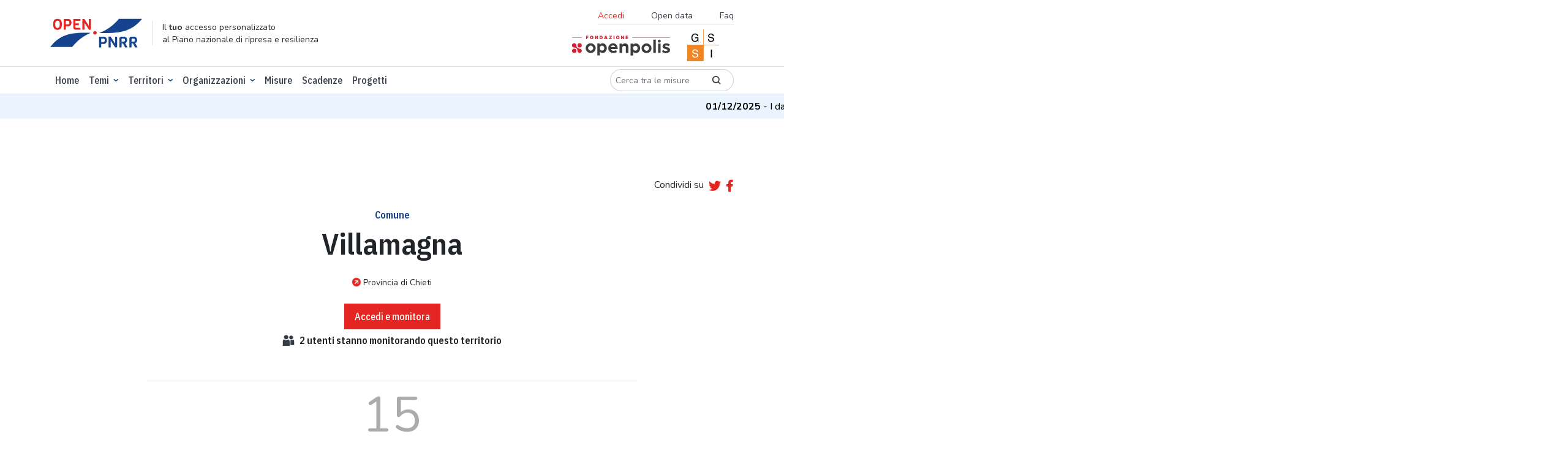

--- FILE ---
content_type: text/html; charset=utf-8
request_url: https://openpnrr.it/territorio/069101
body_size: 10940
content:





<!DOCTYPE html>

  <html lang="it" xmlns="http://www.w3.org/1999/html">
  <head>

    <script>
      // Define dataLayer and the gtag function.
      window.dataLayer = window.dataLayer || [];

      function gtag() {
        dataLayer.push(arguments);
      }

      // Default ad_storage to 'denied'.
      gtag('consent', 'default', {
        'ad_storage': 'denied',
        'analytics_storage': 'denied'
      });
    </script>

    <!-- DOMAIN: openpnrr.it -->
    
      <!-- Google Tag Manager -->
      <script>
        (function (w, d, s, l, i) {
          w[l] = w[l] || [];
          w[l].push({
            'gtm.start':
              new Date().getTime(), event: 'gtm.js'
          });
          var f = d.getElementsByTagName(s)[0],
            j = d.createElement(s), dl = l != 'dataLayer' ? '&l=' + l : '';
          j.async = true;
          j.src =
            'https://www.googletagmanager.com/gtm.js?id=' + i + dl;
          f.parentNode.insertBefore(j, f);
        })(window, document, 'script', 'dataLayer', 'GTM-K8BMTT9');
      </script>
      <!-- End Google Tag Manager -->

      <!--- enable analytics when "analytics" category is selected --->
      <script type="text/plain" data-cookiecategory="analytics">
        gtag('consent', 'update', {
            'analytics_storage': 'granted'
        });
      </script>

    

    <meta http-equiv="x-ua-compatible" content="ie=edge"/>

    <link rel="preconnect" href="https://fonts.googleapis.com">
    <link rel="preconnect" href="https://fonts.gstatic.com" crossorigin>
    <link rel="stylesheet"
          href="https://fonts.googleapis.com/css2?family=IBM+Plex+Sans+Condensed:wght@500;600&family=Nunito:ital,wght@0,300;0,400;0,700;1,400&display=swap">
    <link rel="stylesheet" href="https://openpnrr.s3.amazonaws.com/static/styles.min.css.gz?v=1.0.18" type="text/css" media="screen">
    <link rel="stylesheet" href="https://openpnrr.s3.amazonaws.com/static/css/cookieconsent.min.css.gz?v=1.0.18" media="print" onload="this.media='all'">
    <link rel="stylesheet" href="https://openpnrr.s3.amazonaws.com/static/login_override.min.css.gz?v=1.0.18" type="text/css" media="screen">
    <link rel="shortcut icon" href="https://openpnrr.s3.amazonaws.com/static/ico/favicon.ico?v=1.0.18" type="image/x-icon">
    <script src="https://cdn.jsdelivr.net/npm/bootstrap@5.1.3/dist/js/bootstrap.bundle.min.js"
            integrity="sha256-9SEPo+fwJFpMUet/KACSwO+Z/dKMReF9q4zFhU/fT9M=" crossorigin="anonymous"></script>
    <script src="https://openpnrr.s3.amazonaws.com/static/js/menukit.min.js.gz?v=1.0.18"></script>
    <script src="https://openpnrr.s3.amazonaws.com/static/js/main.min.js.gz?v=1.0.18"></script>
    <!-- jquery / highcharts + modules / maplibre-gl / chroma-js / select2 -->
    <script src="https://openpnrr.s3.amazonaws.com/static/js/vendor.min.js.gz?v=1.0.18"></script>

    
    
        
    <!-- SEO metatags -->
    <title>Comune Villamagna - OpenPNRR</title>
    <meta name="description" content="Le risorse del PNRR, lo stato di avanzamento, le misure, le scadenze e le organizzazioni responsabili per il territorio Villamagna">
    <meta name=”robots” content="index, follow">
    <meta name="viewport" content="width=device-width, initial-scale=1.0, maximum-scale=1.0, user-scalable=no, shrink-to-fit=no"/>
    <meta charset="utf-8"/>

    <!-- Facebook/LinkedIn metatags (OpenGraph) -->
    <meta property="og:type" content="article">
    <meta property="og:url" content="https://openpnrr.it/territorio/069101/villamagna">
    <meta property="og:title" content="Comune Villamagna - OpenPNRR">
    <meta property="og:description" content="Le risorse del PNRR, lo stato di avanzamento, le misure, le scadenze e le organizzazioni responsabili per il territorio Villamagna">
    <meta property="og:image" content="https://openpnrr.it/static/img/social_shares_image.png">

    <!-- Twitter metatags -->
    <meta name="twitter:card" content="summary_large_image">
    <meta name="twitter:title" content="Comune Villamagna - OpenPNRR">
    <meta name="twitter:description" content="Le risorse del PNRR, lo stato di avanzamento, le misure, le scadenze e le organizzazioni responsabili per il territorio Villamagna">
    <meta name="twitter:image" content="https://openpnrr.it/static/img/social_shares_image.png">

    


    <link rel="apple-touch-icon" sizes="57x57" href="https://openpnrr.s3.amazonaws.com/static/ico/apple-icon-57x57.png?v=1.0.18">
    <link rel="apple-touch-icon" sizes="60x60" href="https://openpnrr.s3.amazonaws.com/static/ico/apple-icon-60x60.png?v=1.0.18">
    <link rel="apple-touch-icon" sizes="72x72" href="https://openpnrr.s3.amazonaws.com/static/ico/apple-icon-72x72.png?v=1.0.18">
    <link rel="apple-touch-icon" sizes="76x76" href="https://openpnrr.s3.amazonaws.com/static/ico/apple-icon-76x76.png?v=1.0.18">
    <link rel="apple-touch-icon" sizes="114x114" href="https://openpnrr.s3.amazonaws.com/static/ico/apple-icon-114x114.png?v=1.0.18">
    <link rel="apple-touch-icon" sizes="120x120" href="https://openpnrr.s3.amazonaws.com/static/ico/apple-icon-120x120.png?v=1.0.18">
    <link rel="apple-touch-icon" sizes="144x144" href="https://openpnrr.s3.amazonaws.com/static/ico/apple-icon-144x144.png?v=1.0.18">
    <link rel="apple-touch-icon" sizes="152x152" href="https://openpnrr.s3.amazonaws.com/static/ico/apple-icon-152x152.png?v=1.0.18">
    <link rel="apple-touch-icon" sizes="180x180" href="https://openpnrr.s3.amazonaws.com/static/ico/apple-icon-180x180.png?v=1.0.18">
    <link rel="icon" type="image/png" sizes="192x192" href="https://openpnrr.s3.amazonaws.com/static/ico/android-icon-192x192.png?v=1.0.18">
    <link rel="icon" type="image/png" sizes="32x32" href="https://openpnrr.s3.amazonaws.com/static/ico/favicon-32x32.png?v=1.0.18">
    <link rel="icon" type="image/png" sizes="96x96" href="https://openpnrr.s3.amazonaws.com/static/ico/favicon-96x96.png?v=1.0.18">
    <link rel="icon" type="image/png" sizes="16x16" href="https://openpnrr.s3.amazonaws.com/static/ico/favicon-16x16.png?v=1.0.18">
    <link rel="manifest" href="https://openpnrr.s3.amazonaws.com/static/ico/manifest.json?v=1.0.18">
    <meta name="msapplication-TileColor" content="#ffffff">
    <meta name="msapplication-TileImage" content="https://openpnrr.s3.amazonaws.com/static/ico/ms-icon-144x144.png?v=1.0.18">
    <meta name="theme-color" content="#ffffff">
  </head>

  <body>
  
    <!-- Google Tag Manager (noscript) -->
    <noscript>
      <iframe src="https://www.googletagmanager.com/ns.html?id=GTM-K8BMTT9"
              height="0" width="0" style="display:none;visibility:hidden"></iframe>
    </noscript>
    <!-- End Google Tag Manager (noscript) -->
  

  <!-- NAVBAR -->
  

<header id="header-main" class="bg-white py-2 border-bottom">
    <div class="container">
        <div class="d-flex justify-content-between align-items-center">
            <!-- ID -->
            <div class="d-md-flex align-items-lg-center mb-lg-0 me-lg-auto">
                <div>
                    <a href="/">
                        <img src="https://openpnrr.s3.amazonaws.com/static/img/open-PNNR.svg?v=1.0.18" alt="Open PNNR" width="150" height="47" class="img-fluid">
                    </a>
                </div>
                <div class="d-none d-lg-block border-start ps-3 ms-3 lh-sm">
                    <small>Il <strong>tuo</strong> accesso personalizzato<br>
                        al Piano nazionale di ripresa e resilienza</small>
                </div>
            </div>
            <!-- SECONDARY MENU -->
            <div class="d-none d-lg-flex flex-column align-items-end">
                <nav class="navbar">
                    <ul class="list-inline font-nunito border-bottom fs-14 mb-1">
                      
                        <li class="list-inline-item">
                        <button class="nav-link bg-transparent border-0 text-red ps-0" data-bs-toggle="modal" data-bs-target="#accessModal">Accedi</button>
                        </li>

                      
                        <li class="list-inline-item"><a href="/opendata/" class="nav-link">Open data</a></li>
                        <li class="list-inline-item"><a href="/faq/" class="nav-link pe-0">Faq</a></li>
                    </ul>
                </nav>
                <div>
                    <a href="https://fondazione.openpolis.it"><img src="https://openpnrr.s3.amazonaws.com/static/img/fondazione-openpolis.svg?v=1.0.18" alt="openpolis" width="160" height="33"></a>
                    <a href="https://www.gssi.it" class="mx-4"><img src="https://openpnrr.s3.amazonaws.com/static/img/GSSI.svg?v=1.0.18" alt="GSSI" width="52" height="52"></a>
                </div>

            </div>

            <!-- MOBILE MENU BUTTONS -->
            <div>
                <button id="menu-open" data-trigger="navbar_main" class="d-lg-none btn btn-sm" type="button">
                    <i class="fa fa-bars fa-2x text-blue" title="Apri menù"></i>
                </button>
                <button id="menu-close" class="btn btn-sm d-lg-none " type="button">
                    <i class="fa fa-times fa-2x text-blue" title="Chiudi menù"></i>
                </button>
            </div>

        </div>
    </div>
</header>


  <!-- NAVBAR -->
  
<!-- PRIMARY MENU -->
<nav id="navbar_main" class="mobile-offcanvas navbar navbar-expand-lg border-bottom bg-white ff-plex" aria-label="Main navigation">
<div class="container d-flex flex-column flex-lg-row">
    <ul class="navbar-nav mb-2 mb-lg-0 py-1 fw-medium order-1 order-lg-0 w-100">
        <li class="nav-item "><a class="nav-link" aria-current="page" href="/">Home</a></li>
        <li class="nav-item dropdown has-megamenu">
            <a class="nav-link  dropdown-toggle" href="#" data-bs-toggle="dropdown">Temi</a>
            <div class="dropdown-menu megamenu">
                <div class="container">
                    <div class="row g-3 mb-3">
                        
                          
                        <div class="col-lg-3 col-6">
                            <h6 class="title"><a href="/tema/infrastrutture/">Infrastrutture</a></h6>
                            <ul class="list-unstyled">
                                
                                   
                                <li><a href="/tema/ferrovie/">Ferrovie</a></li>
                                  
                                
                                   
                                
                                   
                                <li><a href="/tema/interventi-sul-patrimonio-edilizio/">Interventi sul patrimonio edilizio</a></li>
                                  
                                
                                   
                                <li><a href="/tema/logistica/">Logistica</a></li>
                                  
                                
                                   
                                <li><a href="/tema/tpl-e-mobilita-dolce/">Tpl e mobilità dolce</a></li>
                                  
                                

                            </ul>
                        </div><!-- end col-3 -->
                          
                        
                          
                        <div class="col-lg-3 col-6">
                            <h6 class="title"><a href="/tema/digitalizzazione/">Digitalizzazione</a></h6>
                            <ul class="list-unstyled">
                                
                                   
                                <li><a href="/tema/amministrazione-digitale/">Amministrazione digitale</a></li>
                                  
                                
                                   
                                <li><a href="/tema/cittadinanza-digitale/">Cittadinanza digitale</a></li>
                                  
                                
                                   
                                <li><a href="/tema/imprese-e-privati-digitali/">Imprese e privati digitali</a></li>
                                  
                                
                                   
                                <li><a href="/tema/sicurezza-digitale/">Sicurezza digitale</a></li>
                                  
                                

                            </ul>
                        </div><!-- end col-3 -->
                          
                        
                          
                        <div class="col-lg-3 col-6">
                            <h6 class="title"><a href="/tema/salute/">Salute</a></h6>
                            <ul class="list-unstyled">
                                
                                   
                                <li><a href="/tema/ammodernamento-tecnologico/">Ammodernamento tecnologico</a></li>
                                  
                                
                                   
                                <li><a href="/tema/medicina-territoriale/">Medicina territoriale</a></li>
                                  
                                
                                   
                                <li><a href="/tema/ospedali/">Ospedali</a></li>
                                  
                                
                                   
                                <li><a href="/tema/ricerca-e-formazione-in-ambito-medico/">Ricerca e formazione in ambito medico</a></li>
                                  
                                

                            </ul>
                        </div><!-- end col-3 -->
                          
                        
                          
                        <div class="col-lg-3 col-6">
                            <h6 class="title"><a href="/tema/scuola-universita-e-ricerca/">Scuola, università e ricerca</a></h6>
                            <ul class="list-unstyled">
                                
                                   
                                <li><a href="/tema/diritto-allo-studio/">Diritto allo studio</a></li>
                                  
                                
                                   
                                <li><a href="/tema/istruzione-e-formazione/">Istruzione e formazione</a></li>
                                  
                                
                                   
                                <li><a href="/tema/ricerca-e-sistema-dei-dottorati/">Ricerca e sistema dei dottorati</a></li>
                                  
                                
                                   
                                <li><a href="/tema/strutture-scolastiche/">Strutture scolastiche</a></li>
                                  
                                

                            </ul>
                        </div><!-- end col-3 -->
                          
                        
                          
                        <div class="col-lg-3 col-6">
                            <h6 class="title"><a href="/tema/giustizia/">Giustizia</a></h6>
                            <ul class="list-unstyled">
                                
                                   
                                <li><a href="/tema/giustizia-amministrativa/">Giustizia amministrativa</a></li>
                                  
                                
                                   
                                <li><a href="/tema/giustizia-civile/">Giustizia civile</a></li>
                                  
                                
                                   
                                <li><a href="/tema/giustizia-penale/">Giustizia penale</a></li>
                                  
                                

                            </ul>
                        </div><!-- end col-3 -->
                          
                        
                          
                        <div class="col-lg-3 col-6">
                            <h6 class="title"><a href="/tema/impresa-e-lavoro/">Impresa e lavoro</a></h6>
                            <ul class="list-unstyled">
                                
                                   
                                <li><a href="/tema/agricoltura/">Agricoltura</a></li>
                                  
                                
                                   
                                <li><a href="/tema/competitivita-concorrenza-e-innovazione/">Competitività, concorrenza e innovazione</a></li>
                                  
                                
                                   
                                <li><a href="/tema/lavoro/">Lavoro</a></li>
                                  
                                

                            </ul>
                        </div><!-- end col-3 -->
                          
                        
                          
                        <div class="col-lg-3 col-6">
                            <h6 class="title"><a href="/tema/transizione-ecologica/">Transizione ecologica</a></h6>
                            <ul class="list-unstyled">
                                
                                   
                                <li><a href="/tema/economia-circolare/">Economia circolare</a></li>
                                  
                                
                                   
                                <li><a href="/tema/energie-rinnovabili/">Energie rinnovabili</a></li>
                                  
                                
                                   
                                <li><a href="/tema/tutela-del-territorio/">Tutela del territorio</a></li>
                                  
                                

                            </ul>
                        </div><!-- end col-3 -->
                          
                        
                          
                        <div class="col-lg-3 col-6">
                            <h6 class="title"><a href="/tema/cultura-e-turismo/">Cultura e turismo</a></h6>
                            <ul class="list-unstyled">
                                
                                   
                                <li><a href="/tema/cultura/">Cultura</a></li>
                                  
                                
                                   
                                <li><a href="/tema/turismo/">Turismo</a></li>
                                  
                                

                            </ul>
                        </div><!-- end col-3 -->
                          
                        
                          
                        <div class="col-lg-3 col-6">
                            <h6 class="title"><a href="/tema/fisco-e-revisione-della-spesa/">Fisco e revisione della spesa</a></h6>
                            <ul class="list-unstyled">
                                
                                   
                                <li><a href="/tema/fisco/">Fisco</a></li>
                                  
                                
                                   
                                <li><a href="/tema/revisione-della-spesa-pubblica/">Revisione della spesa pubblica</a></li>
                                  
                                

                            </ul>
                        </div><!-- end col-3 -->
                          
                        
                          
                        <div class="col-lg-3 col-6">
                            <h6 class="title"><a href="/tema/inclusione-sociale/">Inclusione sociale</a></h6>
                            <ul class="list-unstyled">
                                
                                   
                                <li><a href="/tema/disabilita/">Disabilità</a></li>
                                  
                                
                                   
                                <li><a href="/tema/poverta-e-edilizia-sociale/">Povertà e edilizia sociale</a></li>
                                  
                                

                            </ul>
                        </div><!-- end col-3 -->
                          
                        
                          
                        <div class="col-lg-3 col-6">
                            <h6 class="title"><a href="/tema/pubblica-amministrazione/">Pubblica amministrazione</a></h6>
                            <ul class="list-unstyled">
                                
                                   
                                <li><a href="/tema/personale/">Personale</a></li>
                                  
                                
                                   
                                <li><a href="/tema/semplificazione-amministrativa/">Semplificazione amministrativa</a></li>
                                  
                                

                            </ul>
                        </div><!-- end col-3 -->
                          
                        
                    </div>
                </div>
            </div>
        </li>
                    <li class="nav-item dropdown focus-select2-on-open">
                <a class="nav-link dropdown-toggle" href="#" data-bs-toggle="dropdown">Territori</a>
                <div class="dropdown-menu with-select2 px-2">
                    <select class="form-select select2-nav-territorio form-control-w-320"
                            data-placeholder="Cerca"
                            data-ajax--url="/api/v1/territori" data-ajax--cache="true"
                    style="width: 100%">
                        <option></option>
                    </select>
                </div>
            </li>




































            <li class="nav-item dropdown has-megamenu">
            <a class="nav-link  dropdown-toggle" href="#" data-bs-toggle="dropdown">Organizzazioni</a>
            <div class="dropdown-menu megamenu">
                <div class="container">
                        <div class="col-lg-3 col-6">
                            <h6 class="title"><a href="/organizzazioni/?o=-Risorse">Amministrazioni titolari delle misure</a></h6>
                        </div>
                  <div class="col-lg-3 col-6">
                            <h6 class="title"><a href="/soggettiattuatori/?o=-Risorse">Soggetti attuatori dei progetti</a></h6>
                        </div>

                </div>
            </div>
        </li>

        <li class="nav-item "><a class="nav-link" href="/misure/">Misure</a></li>
        <li class="nav-item "><a class="nav-link" href="/scadenze/">Scadenze</a></li>
   <li class="nav-item "><a class="nav-link" href="/progetti/">Progetti</a></li>
    </ul>
    <div class="order-0 order-lg-1 my-3 my-lg-0">
        <form class="d-flex" action="/misure/">
            <div class="input-group input-group-sm ff-nunito">
              <div class="input-group input-group-sm w-auto">
                    <input type="text" name="search" class="form-control rounded-pill-start border-end-0"
                           id="search" aria-label="Cerca tra le misure" placeholder="Cerca tra le misure">
                    <button type="submit" class="input-group-text border-start-0 bg-transparent rounded-pill-end"><i class="icon icon-lens"></i></button>
                  </div>
            </div>
        </form>
    </div>
    <!-- SECONDARY MENU MOBILE-->
    
<!-- SECONDARY MENU MOBILE-->
<div class="d-flex flex-column align-content-end order-2 d-lg-none w-100">
    <ul class="list-inline font-nunito my-4 border-bottom">
      
        <li class="list-inline-item"><button class="nav-link bg-transparent border-0 text-red ps-0" data-bs-toggle="modal" data-bs-target="#accessModal">Accedi</button></li>
      
        <li class="list-inline-item"><a href="/opendata/" class="nav-link">Opendata</a></li>
        <li class="list-inline-item"><a href="/faq/" class="nav-link">Faq</a></li>
    </ul>
    <div>
      <a href="https://fondazione.openpolis.it"><img src="https://openpnrr.s3.amazonaws.com/static/img/fondazione-openpolis.svg?v=1.0.18" alt="openpolis" width="160" height="33"></a>
      <a href="https://www.gssi.it" class="mx-4"><img src="https://openpnrr.s3.amazonaws.com/static/img/GSSI.svg?v=1.0.18" alt="GSSI" width="52" height="52"></a>
    </div>
</div>

    </div>
</nav>

  
    <!-- MESSAGE TICKER -->
    <div class="ticker-wrap">
      <div class="ticker">
        
          <div class="ticker__item"><strong>01/12/2025</strong> -
            
              I dati sui progetti sono stati aggiornati al 14 ottobre 2025.
            
          </div>
        
      </div>
    </div>
  
  <!-- MESSAGES -->
  






















    <!-- CONTENT -->
    
<main>


    <!-- INTRO -->
    <section class="container text-center py-1 py-lg-5 mt-5">
        <div class="d-flex justify-content-end align-items-center mb-4">
            <div class="mb-1">Condividi su</div>


<script>
    function tweetCurrentPage() {
        window.open("https://twitter.com/share?url="+ encodeURIComponent(window.location.href), 'sharer', 'width=626,height=436');
    }
    function fbCurrentPage() {
        window.open("https://www.facebook.com/sharer/sharer.php?u="+ encodeURIComponent(window.location.href), 'sharer', 'width=626,height=436');
    }
</script>
<a href="javascript:tweetCurrentPage();" class="ms-2 me-2"><i class="fab fa-lg fa-twitter" title="twitter" alt="twitter"></i></a>
<a href="javascript:fbCurrentPage();"><i class="fab fa-lg fa-facebook-f" title="facebook"></i></a>

        </div>
        <h6 class="text-blue">
            Comune
        </h6>
        <h1 class="mb-4">Villamagna</h1>
      
        <p class="fs-14 mb-4"><a href="/territorio/069chieti"
                                 class="icon-link"><i class="fa fa-arrow-circle-right text-red me-1"></i> Provincia
          
          di
            
          Chieti</a></p>
      
            
                <button type="button" class="btn btn-primary h6 px-3 py-2" data-bs-toggle="modal" data-bs-target="#accessModal">
                Accedi e monitora
            </button>
    
    <h6 id="n-monitoring" class="d-flex align-items-center justify-content-center"><i class="icon icon-users me-2"></i>
            <span class="number">2</span>
            &nbsp;utenti stanno
            monitorando questo territorio</h6>
    </section>
    <!--SUBHOME-->

    




<section class="container container-narrow border-top border-bottom py-3 mb-5 text-center d-flex justify-content-around">


  <div>
    <div class="mb-4"><span class="display-1 fw-medium text-grey lh-1 border-bottom">15</span></div>
    <a href="#progetti" class="icon-link"><i class="fa fa-arrow-circle-right text-red me-1"></i><strong>Progetti totali</strong></a>
  </div>

</section>



<!-- PROGETTI-->
      
      




<!-- PROJECTS -->
<section id="progetti" class="container-fluid">
  <div class="bg-lightshade pt-5">
    <h2 class="text-center">Progetti</h2>
    <section class="container py-5">
      <div class="row">
        <div>
          <p>
            
            Sono i progetti localizzati in questo territorio. Puoi utilizzare il filtro per selezionare un tema.
            Puoi decidere se visualizzare le risorse disponibili o la lista dei progetti. In questo caso cliccando sul
            titolo di un singolo progetto si accede alla scheda dedicata.
            
          </p>
        </div>
      </div>
      <div id="tipologia-progetti-wrap" class="text-center">
        <div class="row mt-5">
          <div class="col-lg-10 mx-auto">
            <div class="d-flex w-100 align-items-center">
              <div class="input-group input-group-sm ff-nunito me-3">
                <label for="tipologia-progetti" class="input-group-text bg-white rounded-pill-start border-end-0">
                  Tema</label>
                <select class="form-select pe-0 rounded-pill-end" aria-label="Seleziona oggetto" id="tipologia-progetti"
                        autocomplete="off">
                  <option value="" selected="">Tutte</option>
                </select>
              </div>
            </div>
          </div>
        </div>
      </div>

    </section>
    <div class="container border-top pt-5">
      <div id="progetti-panel" class="row">
        <div id="progetti-panel-map" class="col-xl-6 position-relative p-1 p-md-2">
          <div id="map-secondary-ctrls" class="position-absolute zi-2 end-0 visually-hidden">
            <div id="ambito-nazionale" class="mt-2 mx-2">
              <button id="ambito-nazionale-btn" class="btn btn-outline-dark rounded-pill p-1 d-flex align-items-center">
                <span class="m-0 me-2 h6">Ambito nazionale</span>
                <i class="fas fa-info-circle fa-lg text-red me-2"
                   data-bs-toggle="tooltip"
                   data-bs-title="Sono quei progetti che non hanno una localizzazione specifica in quanto riguardano tutto l’ambito nazionale"
                ></i>
                <strong id="ambito-nazionale-count"
                        class="border border-secondary rounded-circle fs-14 p-2 w-32x32"></strong>
              </button>
            </div>
            <div id="choropletType">
              <div class="d-flex flex-column align-items-center">
                <div class="btn-group btn-group-sm mt-3">
                  <input type="radio" class="btn-check" name="mapprj_tabs" id="Pro-capite" autocomplete="off"
                         value="totale_pro_capite" checked="">
                  <label class="btn btn-outline-secondary rounded-pill-start" for="Pro-capite">Pro-capite</label>
                  <input type="radio" class="btn-check" name="mapprj_tabs" id="Complessivo" autocomplete="off"
                         value="totale">
                  <label class="btn btn-outline-secondary rounded-pill-end" for="Complessivo">Complessivo</label>
                </div>
                <div id="legend-gradient" class="d-flex justify-content-between bg-scale-0-100">
                  <span id="legend-min-val"></span><span id="legend-max-val"></span>
                </div>
              </div>
            </div>
          </div>
          <div id="table2prjmap"
               data-map-options="Italia-general"
               data-map-startuptab="risorse"
               data-map-tipologia=""
               data-map-apipath="territori/4190"
               data-map-highlight-istat-type="COMUNE"
               data-map-highlight-istat="069101"
               data-map-lon_lat="14.23292950,42.32922512"
               data-map-filter-default-label=""
          ></div>
        </div>
        <div id="progetti-panel-list" class="col-xl-6 p-1 p-md-2">
          <div class="tab-content" id="pills-tabContent">
            <div class="map-tabs tab-pane fade show active" id="tab-risorse" role="tabpanel"
                 aria-labelledby="tabs-risorse-tab" tabindex="0">
              <div class="d-flex justify-content-between align-items-top">
                <div class="m-3">
                  <h2 id="risorse-title" class="mb-0 lh-1"></h2>
                  <div id="risorse-title-type"></div>
                </div>
                <div class="my-3">
                  <a href="#" id="tabs-progetti-tab" class="map-tabs-btn btn btn-primary rounded-pill"
                     data-bs-target="tab-progetti">Vai&nbsp;ai&nbsp;progetti</a>
                </div>
              </div>
              <div class="ms-3 me-1">
                <div class="mb-4">
                  <div class="p-3 border border-grey-light rounded-4 bg-2 mb-3">
                    <div class="row">
                      <div class="col-12 col-xxl-5">
                        <div class="border-bottom mb-2 d-flex align-items-baseline">
                          <div id="risorse_totale" class="display-5 me-2"></div>
                          <div id="risorse_totale_suffix" class="me-2"></div>
                          €
                        </div>
                        <p class="fs-14 text-start lh-1">Risorse complessive</p>
                      </div>
                      <div class="col-12 col-xxl-7">
                        <div class="border-bottom mb-2">
                          <div class="row">
                            <div class="col-4">
                              <div class="display-5 me-2 text-aquamarine" id="pagamenti_perc"></div>
                            </div>
                            <div class="col-8">
                              <div id="pagamenti_chart"></div>
                            </div>
                          </div>
                        </div>
                        <p class="fs-14 text-start">Pagamenti</p>
                      </div>
                    </div>
                  </div>
                  <div class="fs-14">
                    <p class="mb-1">
                      Risorse PNRR: <strong id="risorse_pnrr"></strong> <span id="risorse_pnrr_suffix"></span> €<br>
                      Altre risorse: <strong id="risorse_altri"></strong> <span id="risorse_altri_suffix"></span> €<br>
                    </p>
                    <div class="misure-detail">
                      <button id="risorse-detail"
                              class="btn btn-link d-flex align-items-center h6 text-body text-decoration-none p-0"><span
                        class="me-2">Di cui</span> <i class="icon icon-dots"></i></button>
                    </div>
                  </div>
                </div>
                <div class="mb-4">
                  <div class="border-bottom mb-2 d-flex align-items-baseline">
                    <div class="display-6 me-2" id="progetti_totale"></div>
                    <div></div>
                  </div>
                  <div class="fs-14">
                    <p class="lh-1">Numero di progetti</p>
                    <div class="misure-detail">
                      <button id="progetti-detail"
                              class="btn btn-link d-flex align-items-center h6 text-body text-decoration-none p-0"><span
                        class="me-2">Di cui</span> <i class="icon icon-dots"></i></button>
                    </div>
                  </div>
                </div>
              </div>
            </div>
            <div class="map-tabs tab-pane fade" id="tab-progetti" role="tabpanel" aria-labelledby="tabs-progetti-tab"
                 tabindex="0">
              <div class="my-3">
                <div class="row align-items-center">
                  <div class="col-lg-3">
                    <div class="input-group input-group-sm ff-nunito">
                      <div class="input-group input-group-sm w-auto">
                        <input type="text" name="search" class="form-control rounded-pill-start border-end-0"
                               id="feature-filter" aria-label="Cerca tra i progetti" placeholder="Cerca tra i progetti">
                        <button type="submit" class="input-group-text border-start-0 bg-transparent rounded-pill-end"
                                data-bs-original-title="" title=""><i class="icon icon-lens"></i></button>
                      </div>
                    </div>
                  </div>
                  <div class="col-lg-4">
                    <div class="d-flex align-items-center me-lg-2 my-2 w-100">
                      <label for="feature-listing-territori-filter" class="pe-2 me-2">Territori</label>
                      <select name="feature-listing-territori-filter" class="form-select form-control-w-400"
                              id="feature-listing-territori-filter"
                              aria-label="Cerca" style="width: 100%" data-autocomplete-light-language="it"
                              multiple>
                      </select>
                    </div>
                  </div>
                  <div class="col-lg-5 text-end">
                    <div><a href="#" id="tabs-risorse-tab" class="map-tabs-btn btn btn-primary rounded-pill"
                            data-bs-target="tab-risorse">Vai&nbsp;alle&nbsp;risorse</a></div>
                  </div>
                </div>
              </div>

              <div id="feature-listing" class="mt-2">
                  <div class="row mt-4">
                    <div class="col-md-6 col-lg-4 mx-auto">
                      <div class="input-group input-group-sm ff-nunito">
                        <label for="feature-listing-sort"
                               class="input-group-text bg-white rounded-pill-start border-end-0">Ordina per</label>
                        <select class="form-select pe-0 rounded-pill-end" aria-label="Ordina per"
                                id="feature-listing-sort" autocomplete="off">
                          <option value="importo_tot" selected="">Importo complessivo</option>
                          <option value="pagamento_tot">Totale pagamenti</option>
                          <option value="pagamento_perc">% pagamenti</option>
                        </select>
                      </div>
                    </div>
                  </div>

                  <table id="feature-listing-table" class="table table-sm table-striped table-grey-border">
                    <thead>
                    <tr>
                      <th>Nome intervento</th>
                      <th>Territorio</th>
                      <th>Importo&nbsp;complessivo</th>
                      <th>%&nbsp;pagamenti</th>
                    </tr>
                    </thead>
                    <tbody>

                    </tbody>
                  </table>
                </div>
                <div id="progetti-pagination"></div>
              </div>
            </div>
          </div>
        </div>
      </div>
    </div>


    <!-- Risorse Detail Modal -->
    <div class="modal fade" id="risorse-detailModal" tabindex="-1" aria-labelledby="risorse-detailModalLabel"
         aria-hidden="true">
      <div class="modal-dialog modal-dialog-centered modal-dialog-scrollable">
        <div class="modal-content">
          <div class="modal-header border-0">
            <button type="button" class="btn-close" data-bs-dismiss="modal" aria-label="Close"></button>
          </div>
          <div class="modal-body">
            <table class="table table-sm">
              <thead>
              <tr>
                <th>Tema</th>
                <th class="text-end">Risorse</th>
              </tr>
              </thead>
              <tbody id="risorse-detailModalBody">

              </tbody>
            </table>
          </div>
        </div>
      </div>
    </div>
    <!-- Progetti Detail Modal -->
    <div class="modal fade" id="progetti-detailModal" tabindex="-1" aria-labelledby="progetti-detailModalLabel"
         aria-hidden="true">
      <div class="modal-dialog modal-dialog-centered modal-dialog-scrollable">
        <div class="modal-content">
          <div class="modal-header border-0">
            <button type="button" class="btn-close" data-bs-dismiss="modal" aria-label="Close"></button>
          </div>
          <div class="modal-body">
            <table class="table table-sm">
              <thead>
              <tr>
                <th>Tema</th>
                <th class="text-end">N° progetti</th>
              </tr>
              </thead>
              <tbody id="progetti-detailModalBody">

              </tbody>
            </table>
          </div>
        </div>
      </div>
    </div>
    <!-- / PROJECTS -->
  </div>
</section>

<!-- jquery / highcharts + modules / maplibre-gl / chroma-js / select2 -->

<script src="https://openpnrr.s3.amazonaws.com/static/js/jquery.bootpag.min.js.gz?v=1.0.18"></script>
<script src="https://openpnrr.s3.amazonaws.com/static/js/prj-general-map-ux.min.js.gz?v=1.0.18"></script>


    

    <!-- INDICATORI DI REALIZZAZIONE -->
    


<section class="container py-5 my-5">
<div class="row">

<div class="col-lg-12">
  <div class="my-3 p-3 bg-2">
      <h4>
          Su cosa investiamo le risorse dei progetti
          <i class="fa fa-sm fa-info-circle text-red"
             data-bs-toggle="tooltip"
             title="<strong>Indicatore originale Openpolis:</strong> la nostra suddivisione tematica degli ambiti di investimento. "></i>
      </h4>
      <div>
          <table class="table2chart" data-chart-options="tree" data-chart-click-url="/progetti/?tema=${dbid}&territori=4190">
              <thead>
              <tr>
                  <th>Tema</th>
                  <th>Totale investimento</th>
                  <th>Peso percentuale investimento</th>
                  <th>db_id</th>

              </tr>
              </thead>
              <tbody>

      

               <tr>
                  <td>Digitalizzazione</td>
                  <td>203712.00</td>
                  <td>0,01%</td>
                  <td>1</td>
                </tr>
            

               <tr>
                  <td>Scuola, università e ricerca</td>
                  <td>1430000.00</td>
                  <td>0,07%</td>
                  <td>12</td>
                </tr>
            

               <tr>
                  <td>Impresa e lavoro</td>
                  <td>648272.03</td>
                  <td>0,03%</td>
                  <td>21</td>
                </tr>
            

               <tr>
                  <td>Inclusione sociale</td>
                  <td>1453500.00</td>
                  <td>0,07%</td>
                  <td>28</td>
                </tr>
            

               <tr>
                  <td>Infrastrutture</td>
                  <td>121417.56</td>
                  <td>0,01%</td>
                  <td>31</td>
                </tr>
            

               <tr>
                  <td>Transizione ecologica</td>
                  <td>16310000.00</td>
                  <td>0,81%</td>
                  <td>37</td>
                </tr>
            
              </tbody>
          </table>
      </div>
  </div>
</div>
</div>
</section>

    <!-- SCADENZE -->

    






    <!-- * TERRITORI -->
    <!-- * PRIORITA -->

    <!-- ORGANIZZAZIONI -->
    



<section class="container py-5 my-5">
        <div class="text-center">
            <div class="d-flex justify-content-center align-items-center">
                <h4>I soggetti attuatori più rilevanti</h4>
            </div>
          <div class="container-narrow">
            <p class="my-4">I soggetti attuatori con più risorse a disposizione dei progetti. </p>
            </div>
         </div>
            <div id="organizzazioniCarousel" class="carousel slide dark" data-bs-ride="carousel">

               
                 
              <div class="carousel-indicators">
                    <button type="button" data-bs-target="#organizzazioniCarousel" data-bs-slide-to="0" class="active" aria-current="true" aria-label="Slide 1"></button>
                
                <button type="button" data-bs-target="#organizzazioniCarousel" data-bs-slide-to="1" aria-label="Slide 2"></button>
              
                </div>
            
                <div class="carousel-inner">
                
                  
                    <div class="carousel-item active">
                        <div class="row fs-14">

                        
                            <div class="col-lg-4">
                                <div class="card my-2">
                                    <div class="card-body">
                                        <a href="/progetti/?territori=4190&organizzazioni=44050" class="text-decoration-none text-body">
                                            <div class="d-flex border-bottom align-items-center justify-content-between">
                                                <h6 class="d-flex"><i class="icon icon-organization me-2"></i>
                                                    SOCIETA&#x27; ABRUZZESE PER SERVIZIO IDRICO INTEGRATO SPA - IN BREVE S.A.S.I. - S.P.A.</h6>
                                                <div class="ms-2 ps-2 border-start mb-1">

                                                </div>
                                            </div>
                                            <p class="py-1 mb-0 border-bottom text-start">
                                                N° di progetti: 1
                                            </p>
                                        
                                        
                                                <span>Importi: <br></span>
                                              
                                              


                                                <strong>&nbsp€ 16.31 Mln
                                                
                                                di cui € 14 Mln PNRR
                                                  

                                                </strong>

                                            </p>
                                          

                                        </a>
                                    </div>
                                </div>
                            </div>
                        
                            <div class="col-lg-4">
                                <div class="card my-2">
                                    <div class="card-body">
                                        <a href="/progetti/?territori=4190&organizzazioni=22213" class="text-decoration-none text-body">
                                            <div class="d-flex border-bottom align-items-center justify-content-between">
                                                <h6 class="d-flex"><i class="icon icon-organization me-2"></i>
                                                    COMUNE DI VILLAMAGNA</h6>
                                                <div class="ms-2 ps-2 border-start mb-1">

                                                </div>
                                            </div>
                                            <p class="py-1 mb-0 border-bottom text-start">
                                                N° di progetti: 8
                                            </p>
                                        
                                        
                                                <span>Importi: <br></span>
                                              
                                              


                                                <strong>&nbsp€ 1.66 Mln
                                                
                                                di cui € 1.53 Mln PNRR
                                                  

                                                </strong>

                                            </p>
                                          

                                        </a>
                                    </div>
                                </div>
                            </div>
                        
                            <div class="col-lg-4">
                                <div class="card my-2">
                                    <div class="card-body">
                                        <a href="/progetti/?territori=4190&organizzazioni=18435" class="text-decoration-none text-body">
                                            <div class="d-flex border-bottom align-items-center justify-content-between">
                                                <h6 class="d-flex"><i class="icon icon-organization me-2"></i>
                                                    COMUNE DI GUARDIAGRELE</h6>
                                                <div class="ms-2 ps-2 border-start mb-1">

                                                </div>
                                            </div>
                                            <p class="py-1 mb-0 border-bottom text-start">
                                                N° di progetti: 1
                                            </p>
                                        
                                        
                                                <span>Importi: <br></span>
                                              
                                              


                                                <strong>&nbsp€ 715 mila
                                                
                                                di cui € 715 mila PNRR
                                                  

                                                </strong>

                                            </p>
                                          

                                        </a>
                                    </div>
                                </div>
                            </div>
                        

                        </div>
                    </div>
                  
                
                  
                    <div class="carousel-item ">
                        <div class="row fs-14">

                        
                            <div class="col-lg-4">
                                <div class="card my-2">
                                    <div class="card-body">
                                        <a href="/progetti/?territori=4190&organizzazioni=57438" class="text-decoration-none text-body">
                                            <div class="d-flex border-bottom align-items-center justify-content-between">
                                                <h6 class="d-flex"><i class="icon icon-organization me-2"></i>
                                                    REGIONE ABRUZZO</h6>
                                                <div class="ms-2 ps-2 border-start mb-1">

                                                </div>
                                            </div>
                                            <p class="py-1 mb-0 border-bottom text-start">
                                                N° di progetti: 2
                                            </p>
                                        
                                        
                                                <span>Importi: <br></span>
                                              
                                              


                                                <strong>&nbsp€ 336.48 mila
                                                
                                                di cui € 160.47 mila PNRR
                                                  

                                                </strong>

                                            </p>
                                          

                                        </a>
                                    </div>
                                </div>
                            </div>
                        
                            <div class="col-lg-4">
                                <div class="card my-2">
                                    <div class="card-body">
                                        <a href="/progetti/?territori=4190&organizzazioni=57" class="text-decoration-none text-body">
                                            <div class="d-flex border-bottom align-items-center justify-content-between">
                                                <h6 class="d-flex"><i class="icon icon-organization me-2"></i>
                                                    GESTORE DEI SERVIZI ENERGETICI-GSE SPA</h6>
                                                <div class="ms-2 ps-2 border-start mb-1">

                                                </div>
                                            </div>
                                            <p class="py-1 mb-0 border-bottom text-start">
                                                N° di progetti: 1
                                            </p>
                                        
                                        
                                                <span>Importi: <br></span>
                                              
                                              


                                                <strong>&nbsp€ 311.79 mila
                                                
                                                di cui € 138.57 mila PNRR
                                                  

                                                </strong>

                                            </p>
                                          

                                        </a>
                                    </div>
                                </div>
                            </div>
                        
                            <div class="col-lg-4">
                                <div class="card my-2">
                                    <div class="card-body">
                                        <a href="/progetti/?territori=4190&organizzazioni=9" class="text-decoration-none text-body">
                                            <div class="d-flex border-bottom align-items-center justify-content-between">
                                                <h6 class="d-flex"><i class="icon icon-organization me-2"></i>
                                                    Ministero dell&#x27;ambiente e della sicurezza energetica</h6>
                                                <div class="ms-2 ps-2 border-start mb-1">

                                                </div>
                                            </div>
                                            <p class="py-1 mb-0 border-bottom text-start">
                                                N° di progetti: 1
                                            </p>
                                        
                                        
                                                <span>Importi: <br></span>
                                              
                                              


                                                <strong>&nbsp€ 121.42 mila
                                                
                                                di cui € 110.38 mila PNRR
                                                  

                                                </strong>

                                            </p>
                                          

                                        </a>
                                    </div>
                                </div>
                            </div>
                        

                        </div>
                    </div>
                  
                
                  
                
                </div>
              
                <button class="carousel-control-prev" type="button" data-bs-target="#organizzazioniCarousel" data-bs-slide="prev">
                    <span class="carousel-control-prev-icon" aria-hidden="true"></span>
                    <span class="visually-hidden">Previous</span>
                </button>
                <button class="carousel-control-next" type="button" data-bs-target="#organizzazioniCarousel" data-bs-slide="next">
                    <span class="carousel-control-next-icon" aria-hidden="true"></span>
                    <span class="visually-hidden">Next</span>
                </button>
            
            </div>
    </section>


</main>



  <!-- FOOTER -->
  
<footer class="my-5">
    <div class="container">
        <div class="d-flex flex-wrap justify-content-center justify-content-lg-between pb-4 mb-4 border-bottom">
            <!-- ID -->
            <div class="d-md-flex align-items-lg-center mb-3 mb-lg-0 me-lg-auto">
                <div>
                    <a href="/">
                        <img src="https://openpnrr.s3.amazonaws.com/static/img/open-PNNR.svg?v=1.0.18" alt="Open PNNR" width="150" height="47" class="img-fluid">
                    </a>
                </div>
                <div class="d-none d-lg-block border-start ps-3 ms-3 lh-sm">
                    <small>Il <strong>tuo</strong> accesso personalizzato<br>
                        al Piano nazionale di ripresa e resilienza</small>
                </div>
            </div>
            <!-- FOOTER SECONDARY MENU -->
            <div>
                <nav class="navbar py-0">
                    <ul class="list-inline text-center text-lg-start fs-14 mb-0">
                        <li class="list-inline-item"><a href="/faq/" class="nav-link">Faq</a></li>
                        <li class="list-inline-item"><a href="/privacy/" class="nav-link">Privacy policy</a></li>
                        <li class="list-inline-item"><a href="#" aria-label="Preferenze dei cookie" class="cc-link" data-cc="c-settings">Preferenze cookies</a></li>
                        <li class="list-inline-item"><a href="/opendata/" class="nav-link">Open data</a></li>

                        <li class="list-inline-item"><a href="/glossario/" class="nav-link">Glossario</a></li>
                        <li class="list-inline-item me-0"><a href="https://fondazione.openpolis.it/contactus" target="_blank" class="nav-link pe-0">Contattaci</a></li>
                      <li class="list-inline-item d-block text-lg-end"><a href="https://it.okfn.org/odbl-riassunto/" class="nav-link pe-0"><em>Dati con licenza di utilizzo ODbL 1.0</em></a></li>
                    </ul>
                </nav>
            </div>
        </div>
        <div class="d-flex flex-column flex-lg-row justify-content-center align-items-center">
            <a href="https://fondazione.openpolis.it" class="mx-4 my-3"><img src="https://openpnrr.s3.amazonaws.com/static/img/fondazione-openpolis.svg?v=1.0.18" alt="openpolis" width="160" height="33"></a>
            <a href="https://www.gssi.it" class="mx-4 my-3"><img src="https://openpnrr.s3.amazonaws.com/static/img/GSSI.svg?v=1.0.18" alt="GSSI" width="52" height="52"></a>
        </div>
        </div>
</footer>







  

  





    <!-- typeit -->
    <script src="https://openpnrr.s3.amazonaws.com/static/js/typeit.min.js.gz?v=1.0.18"></script>

    <!-- masonry -->
    <script src="https://cdn.jsdelivr.net/npm/masonry-layout@4.2.2/dist/masonry.pkgd.min.js"
            integrity="sha384-GNFwBvfVxBkLMJpYMOABq3c+d3KnQxudP/mGPkzpZSTYykLBNsZEnG2D9G/X/+7D" crossorigin="anonymous"
            async></script>

    <!-- app -->
    <script src="https://openpnrr.s3.amazonaws.com/static/js/map-options.min.js.gz?v=1.0.18"></script>
    <script src="https://openpnrr.s3.amazonaws.com/static/js/chart-options.min.js.gz?v=1.0.18"></script>
    <script src="https://openpnrr.s3.amazonaws.com/static/js/index.min.js.gz?v=1.0.18"></script>
    <script src="https://openpnrr.s3.amazonaws.com/static/js/auth.min.js.gz?v=1.0.18"></script>
  
    <script src="https://openpnrr.s3.amazonaws.com/static/js/monitoring.js"></script>
    <script>
        $(document).ready(function () {
            $('.monitoring-switch').click(function() {
                monitoring(this);
            });
        });
    </script>


  

    <!-- LOGIN/SIGN IN MODULE -->
    <div class="modal" id="accessModal" tabindex="-1" aria-labelledby="exampleModalLabel" aria-hidden="true">
      <div class="modal-dialog modal-dialog-centered">
        <div class="modal-content">
          <div class="modal-header border-0">
            <button type="button" class="btn-close" data-bs-dismiss="modal" aria-label="Close"></button>
          </div>
          <div class="modal-body">
            <!-- GOOGLE -->
            <div id="gSignInWrapper" class="mb-2">
              <div>
                <div id="gSignInBtn" data-href="/accounts/google/login/?next=/territorio/069101"
                     data-csrftoken="SLNiLoMbdzAmYxstFD89jjvT6wnQejtHokWfD6dkAFlTf0uxjwxfUNead0qpUJ8W">
                  <span class="gSignInIcon"></span>
                  <span class="gSignInText">Continua con Google</span>
                </div>
              </div>
            </div>

            <!-- FACEBOOK -->
            <div id="fbSignInWrapper" class="mb-2">
              <div>
                <div id="fbSignInBtn" data-href="/accounts/facebook/login/?next=/territorio/069101"
                     data-csrftoken="SLNiLoMbdzAmYxstFD89jjvT6wnQejtHokWfD6dkAFlTf0uxjwxfUNead0qpUJ8W">
                  <span class="fbSignInIcon"></span>
                  <span class="fbSignInText">Continua con Facebook</span>
                </div>
              </div>
            </div>

            <h6 class="text-center my-3">Oppure</h6>

            <div id="signupForm" class="accessForms collapse">
                <form class="signup" id="signup_form" method="post" action="/accounts/signup/">
                    <input type="hidden" name="csrfmiddlewaretoken" value="SLNiLoMbdzAmYxstFD89jjvT6wnQejtHokWfD6dkAFlTf0uxjwxfUNead0qpUJ8W">
                    <input class="form-control border-2 border-dark mb-2" type="email" name="email" placeholder="Indirizzo e-mail" autocomplete="email" required="" id="id_email">
                    <input class="form-control border-2 border-dark mb-2" type="text" name="username" placeholder="Username" autocomplete="username" minlength="1" maxlength="150" required="" id="id_username">
                    <input class="form-control border-2 border-dark mb-2" type="password" placeholder="Password" name="password1" required="" id="id_password1">
                    <input class="form-control border-2 border-dark mb-2" type="password" placeholder="Password (di nuovo)" name="password2" required="" id="id_password2">
                    <div>
                        <span>
                            Dichiaro di aver letto l'<a href="/privacy/">informativa privacy</a> e presto il consenso al trattamento dei miei dati personali
                        </span>
                        <input id="id_gdpr" type="checkbox" name="remember"
                            class="checkboxinput form-check-input" required="">
                        <div id="tooltip">
                            Il consenso al trattamento dati è obbligatorio
                        </div>
                        <label for="id_gdpr" class="form-check-label mb-4">Sì</label>
                    </div>
                    <input type="hidden" id="id_next" name="next" value="/territorio/069101" />
                    <button type="submit" class="btn btn-primary h6">Registrati</button>
                </form>
                <p class="text-center">Già registrato? <button class="bg-transparent border-0 ms-2 icon-link" data-bs-toggle="collapse" data-bs-target=".accessForms"><i class="fa fa-arrow-circle-right text-red me-1"></i> Accedi</button></p>
            </div>

            <div id="loginForm" class="accessForms collapse show">
              <form class="login" id="login_form" method="POST" action="/accounts/login/">
                <input type="hidden" name="csrfmiddlewaretoken" value="SLNiLoMbdzAmYxstFD89jjvT6wnQejtHokWfD6dkAFlTf0uxjwxfUNead0qpUJ8W">
                <input id="id_login" class="form-control border-2 border-dark mb-2" type="text"
                       placeholder="Username o indirizzo e-mail" name="login" maxlength="150" required="">
                <input id="id_password" class="form-control border-2 border-dark mb-2" type="password"
                       placeholder="Password" name="password" autocomplete="current-password" required="">
                <div>
                  <input id="id_remember" type="checkbox" name="remember" class="checkboxinput form-check-input">
                  <label for="id_remember" class="form-check-label mb-4">Ricordami</label>
                </div>
                <input type="hidden" id="id_next" name="next" value="/territorio/069101"/>
                <button type="submit" class="btn btn-primary h6">Accedi</button>
              </form>
              <p class="text-center">Non sei registrato? <button class="bg-transparent border-0 ms-2 icon-link" data-bs-toggle="collapse" data-bs-target=".accessForms"><i class="fa fa-arrow-circle-right text-red me-1"></i> Registrati</button></p>
              <p class="text-center">
                <button id="passwordResetLink" class="bg-transparent border-0 icon-link"
                        data-href="/accounts/password/reset/"><i
                  class="fa fa-arrow-circle-right text-red me-1"></i> Hai dimenticato la password?
                </button>
              </p>
            </div>
          </div>

        </div>
      </div>
    </div>

  

  <!-- Start cookie banner -->
  <script defer src="https://openpnrr.s3.amazonaws.com/static/js/cookieconsent.min.js.gz?v=1.0.18"></script>
  <script defer src="https://openpnrr.s3.amazonaws.com/static/js/cookieconsent-init.min.js.gz?v=1.0.18"></script>
  <!-- End cookie banner -->

  </body>
  </html>



--- FILE ---
content_type: image/svg+xml
request_url: https://openpnrr.s3.amazonaws.com/static/img/ico-users.svg
body_size: 1937
content:
<svg width="20" height="20" viewBox="0 0 20 20" fill="none" xmlns="http://www.w3.org/2000/svg">
<g clip-path="url(#clip0_1039_7956)">
<path d="M6.18955 8.37435C6.90319 8.37435 7.60081 8.16873 8.1942 7.78347C8.78759 7.39822 9.2501 6.85065 9.52325 6.20998C9.7964 5.56931 9.86793 4.86432 9.72879 4.18416C9.58964 3.50399 9.24608 2.87919 8.74154 2.38875C8.23699 1.89831 7.59413 1.56426 6.89422 1.42884C6.19432 1.29342 5.46881 1.3627 4.80942 1.62793C4.15003 1.89316 3.58639 2.34243 3.18974 2.91893C2.7931 3.49543 2.58128 4.17327 2.58105 4.86674C2.58175 5.79662 2.96212 6.68823 3.63866 7.34586C4.3152 8.00348 5.23263 8.37338 6.18955 8.37435Z" fill="#363D46"/>
<path d="M9.52349 8.52051C8.60654 9.31718 7.41965 9.7576 6.18963 9.7576C4.95962 9.7576 3.77273 9.31718 2.85577 8.52051C2.16689 8.76151 1.57114 9.20291 1.14962 9.78465C0.728097 10.3664 0.501267 11.0602 0.5 11.7717V19.3613H11.8796V11.7717C11.8783 11.0602 11.6515 10.3663 11.2299 9.78457C10.8083 9.20282 10.2125 8.76145 9.52349 8.52051Z" fill="#363D46"/>
<path d="M11.1816 5.4585C11.2055 6.26149 11.5467 7.02472 12.1343 7.58982C12.7218 8.15492 13.5107 8.47851 14.3373 8.49345C15.1638 8.50839 15.9646 8.21353 16.5734 7.67005C17.1821 7.12657 17.5522 6.37619 17.6069 5.57462C17.6615 4.77304 17.3964 3.9818 16.8667 3.36506C16.337 2.74833 15.5832 2.35345 14.7619 2.26236C13.9405 2.17127 13.1146 2.39095 12.4555 2.87584C11.7963 3.36073 11.3546 4.07358 11.222 4.86651C11.2208 5.06408 11.2073 5.2614 11.1816 5.4574V5.4585Z" fill="#363D46"/>
<path d="M13.3035 17.7882H19.5V12.0203C19.4992 11.3439 19.2945 10.6825 18.9112 10.1178C18.528 9.55308 17.9829 9.10983 17.3433 8.84277C16.7151 9.34971 15.9595 9.68529 15.1539 9.81512C14.3484 9.94495 13.5218 9.86438 12.7588 9.58166C13.1165 10.2593 13.3032 11.01 13.3035 11.7716V17.7882Z" fill="#363D46"/>
</g>
<defs>
<clipPath id="clip0_1039_7956">
<rect width="19" height="19" fill="white" transform="translate(0.5 0.361328)"/>
</clipPath>
</defs>
</svg>


--- FILE ---
content_type: image/svg+xml
request_url: https://openpnrr.s3.amazonaws.com/static/img/next-arrow-dark.svg
body_size: 269
content:
<svg width="35" height="46" viewBox="0 0 35 46" fill="none" xmlns="http://www.w3.org/2000/svg">
<path fill-rule="evenodd" clip-rule="evenodd" d="M18.9807 23.4707L10 32.9301L13.1528 35.9868L25 23.4707L13.1528 10.9868L10 14.0435L18.9807 23.4707Z" fill="#363D46"/>
</svg>


--- FILE ---
content_type: application/javascript
request_url: https://openpnrr.s3.amazonaws.com/static/js/cookieconsent-init.min.js.gz?v=1.0.18
body_size: 1393
content:
var cc=initCookieConsent();cc.run({current_lang:"it",autoclear_cookies:true,page_scripts:true,gui_options:{consent_modal:{layout:"bar",position:"top left",transition:"slide"},settings_modal:{layout:"box",transition:"slide"}},force_consent:true,onFirstAction:function(user_preferences,cookie){},onAccept:function(cookie){},onChange:function(cookie,changed_preferences){},languages:{it:{consent_modal:{title:"Preferenze privacy",description:"Questo sito utilizza cookie tecnici, per assicurare il suo corretto funzionamento "+"e cookie di tracciamento per comprendere come interagisci con esso. "+"Questi ultimi sono attivati solo dopo un tuo esplicito consenso. <br/>"+'<button type="button" data-cc="c-settings" class="cc-link">Vai alle preferenze cookie</button>',primary_btn:{text:"Accetta tutti",role:"accept_all"},secondary_btn:{text:"Solo cookie tecnici",role:"accept_necessary"}},settings_modal:{title:"Preferenze utilizzo dei cookies",save_settings_btn:"Salva preferenze",accept_all_btn:"Accetta tutti",reject_all_btn:"Solo cookie tecnici",close_btn_label:"Chiudi",cookie_table_headers:[{col1:"Nome"},{col2:"Dominio"},{col3:"Scadenza"},{col4:"Descrizione"}],blocks:[{title:"",description:"Questo sito utilizza cookie tecnici necessari per assicurare il suo corretto funzionamento e cookie di tracciamento per comprendere come interagisci con esso. "+'Questi ultimi sono impostati solo dopo il tuo consenso. Per maggiori informazioni, consulta la nostra <a href="https://openpnrr.it/privacy/" class="cc-link">privacy policy</a>.'},{title:"Cookies tecnici",description:"Registrano le tue preferenze sulla privacy riguardo ai servizi di terze parti.",toggle:{value:"necessary",enabled:true,readonly:true},cookie_table:[{col1:"cc_cookie",col2:".openpnrr.it",col3:"6 mesi",col4:"Il cookie che tiene traccia delle preferenze sui cookies."},{col1:"PopupBannerShownAgg5",col2:"openpnrr.it",col3:"1 settimana",col4:"Cookie che tiene traccia della visualizzazione del popup 5x1000 2025."},{col1:"csrftoken",col2:"openpnrr.it",col3:"1 anno",col4:"Il cookie è installato dalla piattaforma di sviluppo web django ed è necessario per prevenire attacchi di tipo Cross-Site Requet Forgery durante l'invio di informazioni (login)"}]},{title:"Cookies di performance e analytics",description:"Questi cookies permettono il funzionamento degli script di tracciamento anonimo delle visite di Google Analytics",toggle:{value:"analytics",enabled:false,readonly:false},cookie_table:[{col1:"^ga",col2:".openpnrr.it",col3:"2 anni",col4:"Il cookie _ga, installato da Google Analytics, calcola i dati dei visitatori, delle sessioni e delle campagne e tiene traccia dell'utilizzo del sito da parte dell'utente. "+"Il cookie registra informazioni anonime e assegna un numero casuale generato per identificare i visitatori unici.",is_regex:true},{col1:"_ga_BJH5FQ68FY",col2:".openpnrr.it",col3:"2 anni",col4:"Questo cookie è installato da Google Analytics per registrare e contare il numero di visualizzazioni di pagina.",is_regex:true}]},{title:"Altre informazioni",description:'Per ogni richiesta relativa alla nostra privacy policy e alle tue scelte <a class="cc-link" href="mailto:fondazione@openpolis.it">contattaci</a>.'}]}}}});